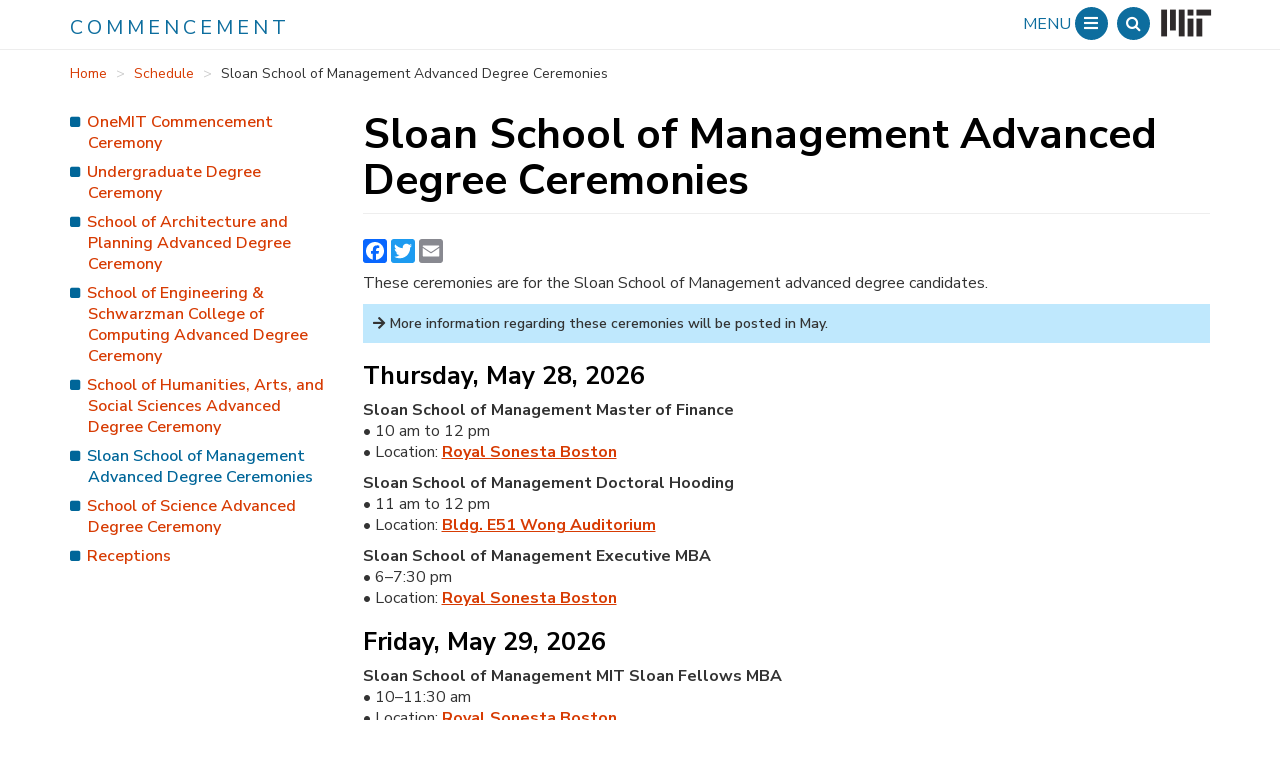

--- FILE ---
content_type: text/css
request_url: https://commencement.mit.edu/sites/default/files/css/css_i_8mhjFdG3k-y0amVnXO0aXljqDBzC4tW663NeKKmuQ.css
body_size: 4992
content:
@import url("https://fonts.googleapis.com/css?family=Nunito+Sans:400,600,700,900&display=swap");@import url("https://stackpath.bootstrapcdn.com/font-awesome/4.7.0/css/font-awesome.min.css");#block-menu-main{margin-bottom:20px;}#block-menu-main ul.menu{margin-left:0px;}#block-menu-main ul.menu > li{width:100%;}#block-menu-main ul.menu a{color:#D73B03;font-size:22px;font-weight:700;}#block-menu-main ul.submenu{list-style-type:none;padding-left:15px;line-height:30px;margin-bottom:5px;}#block-menu-main ul.submenu a{font-size:18px;font-weight:600;display:inline-block;width:-webkit-calc(100% - 20px);width:calc(100% - 20px);padding:3px 0px 3px 18px;text-decoration:none;line-height:initial;}#block-menu-main ul.submenu a:before{content:"\f0c8";font-family:"Font Awesome 5 Free";color:#006699;font-size:12px;margin-right:5px;bottom:2px;position:relative;margin-left:-15px;}#block-menu-main span.fas{color:#006699;}#block-menu-main a:hover,#block-menu-main a.is-active{background-color:#006699;color:white !important;}#block-menu-main a:hover:before,#block-menu-main a.is-active:before{color:white !important;}#block-mainnavigation{font-size:16px;font-weight:600;}#block-mainnavigation li{display:block;float:none;padding-left:18px;margin-bottom:8px;}#block-mainnavigation li a{padding:5px 0;display:inline;}#block-mainnavigation li a:hover{color:#D73B03;background:transparent;}#block-mainnavigation li span{color:#006699;font-size:12px;position:relative;bottom:1px;margin-right:3px;margin-left:-18px;}#block-mainnavigation li ul{padding-left:15px;font-size:14px;}#block-mainnavigation li ul span{display:none;}#block-mainnavigation li.active > a{color:#006699;}#block-shortcuts{margin-left:0px;}#block-shortcuts li{border-bottom:1px solid #006699;}#block-shortcuts a{font-family:'Nunito Sans';font-size:20px;font-weight:600;line-height:22px;}#block-shortcuts a:before{font-family:"Font Awesome 5 Free";color:#006699;margin-right:5px;}#block-shortcuts a.fab:before{font-family:"Font Awesome 5 Brands";}#block-home{color:#006699;font-size:20px;margin-bottom:30px;}#block-home span{color:#006699;}#block-home a{font-weight:600;}#block-menu-main .nav > li > a{border-bottom:1px solid #006699;}.page-header{margin-top:0px;}.collapsing{-webkit-transition:none;transition:none;display:none;}@media (min-width:576px){#block-menu-main{float:left;width:80%;}#block-shortcuts{float:right;width:18%;margin-top:-2px;}}@media (max-width:767px){#block-mainnavigation{margin-left:15px;}}@media (min-width:768px){body.toolbar-horizontal.path-frontpage nav.tabs{margin-top:90px;}}header.navbar{border-radius:0;padding:0;margin-bottom:0;background-color:white;border:none;border-bottom:1px solid #ededed;height:50px;opacity:0.95;position:fixed;top:0;z-index:99;width:100%;}header.navbar .navbar-brand{font-size:15px;text-transform:uppercase;color:#006699;padding-left:0;letter-spacing:4px;padding-top:15px;}header.navbar .navbar-brand span.site-year{color:black;font-weight:600;display:none !important;}header.navbar .navbar-toggle{display:block;}header.navbar #navbar-collapse{padding:30px 0 20px 0;position:fixed;width:100%;background-color:white;bottom:0px;top:50px;left:0;overflow:auto !important;}header.navbar .navbar-header{float:none;margin-left:0;margin-right:0;}header.navbar .navbar-collapse.collapse{display:none !important;}header.navbar .navbar-collapse.collapse.in{display:block !important;}body{padding-top:55px;margin-top:0;}body.has-site-alert{padding-top:90px;}body.has-site-alert header.navbar{top:40px;}body.has-site-alert #navbar-collapse{top:90px;}body.toolbar-fixed header.navbar{top:79px;}body.toolbar-fixed #navbar-collapse{top:154px;}#block-menusearchlogo,#navbar #menu-status{float:right;padding-top:7px;font-size:16px;}#block-menusearchlogo span,#navbar #menu-status span{color:#006699;display:inline-block;}#block-menusearchlogo span.icon,#navbar #menu-status span.icon{cursor:pointer;padding-top:8px;color:white;background-color:#006699;text-align:center;border-radius:50%;margin-right:5px;height:33px;width:33px;}#block-menusearchlogo .collapse.in,#navbar #menu-status .collapse.in{display:none;}#navbar #menu-status span{cursor:pointer;}#navbar #menu-status .show-if-collapsed{display:none;}#navbar #menu-status .collapsed .show-if-collapsed{display:inline-block;}#navbar #menu-status .collapsed .hide-if-collapsed{display:none;}#navbar #menu-status.menu-shown .hide-if-menu-shown{display:none;}#navbar #menu-status.search-shown .hide-if-search-shown{display:none;}nav.tabs{margin:20px 0;}a#mit-logo img{height:36px;position:relative;top:-2px;left:2px;}@media (min-width:440px){header.navbar .navbar-brand{font-size:18px;padding-top:16px;margin-left:0 !important;}header.navbar .navbar-brand span.site-year{display:inline;}}@media (min-width:768px){header.navbar .navbar-brand{font-size:20px;padding-top:18px;}#block-menusearchlogo,#navbar div.pull-right{padding-top:10px;font-size:14px;}#block-menusearchlogo span.icon,#navbar div.pull-right span.icon{padding:6px;border-radius:50%;margin-right:5px;}body.has-site-alert{padding-top:90px;}body.has-site-alert header.navbar{top:83px;}body.has-site-alert #navbar-collapse{top:90px;}body.has-site-alert #block-searchform-2{top:90px;}body.toolbar-fixed header.navbar{top:79px;}body.toolbar-fixed #navbar-collapse{top:129px;}}#footer-wrapper{padding-bottom:20px;}footer.footer{color:black;margin-top:20px;border-top:5px solid #006699;padding:15px 0;font-weight:600;}footer.footer a{color:#D73B03;}.path-frontpage footer{color:white;}.path-frontpage footer a{color:white;text-shadow:1px 1px 5px black;}@media (min-width:768px){.path-frontpage #footer-wrapper{width:100%;position:fixed;bottom:20px;padding-bottom:0;}}.breadcrumb{background-color:white;padding-left:0;font-size:14px;}.breadcrumb > li + li:before{content:">";}.breadcrumb li.active{display:none;}div.paragraph{margin-bottom:20px;}div.paragraph p{text-align:left;}div.paragraph .field--name-field-caption{font-size:14px;font-style:italic;}div.paragraph img{width:100%;}div.paragraph div.special-instructions{padding:10px;}div.paragraph .note,div.paragraph .dont-forget{background-color:#BFE8FD;padding:10px;font-size:14px;line-height:18px;font-weight:600;}div.paragraph .note:before,div.paragraph .dont-forget:before{content:"\f061";font-family:"Font Awesome 5 Free";margin-right:5px;font-weight:900;}div.paragraph--type--special-instructions-single-{padding:10px;font-size:14px;line-height:18px;font-weight:600;border:1px solid black;}div.paragraph--type--special-instructions-single- .field--name-field-title{font-size:20px;font-weight:700;margin-bottom:10px;line-height:25px;}div.paragraph--type--special-instructions-single- span{margin-right:5px;}div.field.special-instructions-title{padding:10px;color:white;background-color:black;font-size:20px;font-weight:600;}div.field.special-instructions-title span{margin-right:10px;}.page-node-type-faq p{font-size:16px;line-height:21px;}.page-node-type-faq div.field.special-instructions-title{padding:10px 0;color:black;font-size:20px;font-weight:600;background-color:white;}.page-node-type-faq div.field.special-instructions-title span{display:none;}div.paragraph--type--special-instructions-multiple{background-color:#ededed;}div.paragraph--type--special-instructions-multiple p{margin-bottom:10px;padding:10px;}div.paragraph--type--special-instructions-multiple .field--name-field-content{font-size:14px;line-height:18px;font-weight:600;}div.paragraph--type--special-instructions-multiple .panel-heading{background-color:#ededed;border:none;border-bottom:1px solid black;padding:10px 35px 10px 15px;}div.paragraph--type--special-instructions-multiple .panel-heading a{font-size:16px;text-decoration:none;font-weight:700;}div.paragraph--type--special-instructions-multiple .panel-heading a i.fa{margin-right:-25px;}div.paragraph--type--special-instructions-multiple .panel{border:none;}.panel-group .panel a:not(.collapsed) i:before{content:"\f068";}div.views-view-grid{display:-webkit-box;display:-ms-flexbox;display:flex;}div.views-view-grid .card{margin:0 5px;background-color:#ededed;font-size:14px;font-weight:600;width:-webkit-calc(25% - 10px);width:calc(25% - 10px);}div.views-view-grid .card a{color:black;}div.views-view-grid .card .views-field-field-grid-photo{margin-bottom:10px;}div.views-view-grid .card .views-field-field-grid-photo .field-content{padding:0;}div.views-view-grid .card .views-field-title,div.views-view-grid .card .views-field-field-speaker-info{margin:5px 10px;line-height:18px;}div.views-view-grid .card .views-field-title{font-weight:900;}div.views-view-grid .card:hover{background-color:black;color:white;}div.views-view-grid .card:hover a{color:white;}@media (max-width:768px){div.views-view-grid{-ms-flex-wrap:wrap;flex-wrap:wrap;}div.views-view-grid .card{width:-webkit-calc(50% - 10px);width:calc(50% - 10px);}}body.lb-disable-scrolling{overflow:hidden;}.lightboxOverlay{position:absolute;top:0;left:0;z-index:9999;background-color:black;filter:progid:DXImageTransform.Microsoft.Alpha(Opacity=80);opacity:0.8;display:none;}.lightbox{position:absolute;left:0;width:100%;z-index:10000;text-align:center;line-height:0;font-weight:normal;outline:none;}.lightbox .lb-image{display:block;height:auto;max-width:inherit;max-height:none;border-radius:3px;border:4px solid white;}.lightbox a img{border:none;}.lb-outerContainer{position:relative;*zoom:1;width:250px;height:250px;margin:0 auto;border-radius:4px;background-color:white;}.lb-outerContainer:after{content:"";display:table;clear:both;}.lb-loader{position:absolute;top:43%;left:0;height:25%;width:100%;text-align:center;line-height:0;}.lb-cancel{display:block;width:32px;height:32px;margin:0 auto;background:url(/themes/custom/commencement_theme/images/loading.gif) no-repeat;}.lb-nav{position:absolute;top:0;left:0;height:100%;width:100%;z-index:10;}.lb-container > .nav{left:0;}.lb-nav a{outline:none;background-image:url("[data-uri]");}.lb-prev,.lb-next{height:100%;cursor:pointer;display:block;}.lb-nav a.lb-prev{width:34%;left:0;float:left;background:url(/themes/custom/commencement_theme/images/prev.png) left 48% no-repeat;filter:progid:DXImageTransform.Microsoft.Alpha(Opacity=0);opacity:0;-webkit-transition:opacity 0.6s;transition:opacity 0.6s;}.lb-nav a.lb-prev:hover{filter:progid:DXImageTransform.Microsoft.Alpha(Opacity=100);opacity:1;}.lb-nav a.lb-next{width:64%;right:0;float:right;background:url(/themes/custom/commencement_theme/images/next.png) right 48% no-repeat;filter:progid:DXImageTransform.Microsoft.Alpha(Opacity=0);opacity:0;-webkit-transition:opacity 0.6s;transition:opacity 0.6s;}.lb-nav a.lb-next:hover{filter:progid:DXImageTransform.Microsoft.Alpha(Opacity=100);opacity:1;}.lb-dataContainer{margin:0 auto;padding-top:5px;*zoom:1;width:100%;border-bottom-left-radius:4px;border-bottom-right-radius:4px;}.lb-dataContainer:after{content:"";display:table;clear:both;}.lb-data{padding:0 4px;color:#ccc;}.lb-data .lb-details{width:85%;float:left;text-align:left;line-height:1.1em;}.lb-data .lb-caption{font-size:13px;font-weight:bold;line-height:1em;}.lb-data .lb-caption a{color:#4ae;}.lb-data .lb-number{display:block;clear:left;padding-bottom:1em;font-size:12px;color:#999999;}.lb-data .lb-close{display:block;float:right;width:30px;height:30px;background:url(/themes/custom/commencement_theme/images/close.png) top right no-repeat;text-align:right;outline:none;filter:progid:DXImageTransform.Microsoft.Alpha(Opacity=70);opacity:0.7;-webkit-transition:opacity 0.2s;transition:opacity 0.2s;}.lb-data .lb-close:hover{cursor:pointer;filter:progid:DXImageTransform.Microsoft.Alpha(Opacity=100);opacity:1;}.addtoany_list > a{padding:4px 4px 10px 0;}#back-to-top{color:#ccc;font-size:12px;text-align:center;position:fixed;bottom:40px;right:20px;}#back-to-top span{color:#D73B03;font-size:32px;}.commencement-table table{border-collapse:collapse;margin:0;padding:0;width:100%;table-layout:fixed;}.commencement-table table tr{border-bottom:1px solid #ccc;padding:.35em;vertical-align:top;}.commencement-table table th,.commencement-table table td{padding:.625em;}.commencement-table table th{letter-spacing:.1em;background-color:#333;color:#fff;border-left:1px solid #CCC;}@media screen and (max-width:768px){.commencement-table table{border:0;}.commencement-table table caption{font-size:1.3em;}.commencement-table table thead{border:none;clip:rect(0 0 0 0);height:1px;margin:-1px;overflow:hidden;padding:0;position:absolute;width:1px;}.commencement-table table th{background-color:#333;color:#fff;}.commencement-table table tr{border-bottom:2px solid #000;display:block;margin-bottom:20px;padding:0;}.commencement-table table td{border-bottom:1px solid #ccc;display:block;font-size:.8em;text-align:left;}.commencement-table table td::before{content:attr(data-label);float:left;font-weight:bold;width:100%;}.commencement-table table td:last-child{border-bottom:0;}}#block-searchform-2{position:fixed;top:75px;bottom:0;left:0;right:0;z-index:999;background-color:white;}#block-searchform-2 form{position:absolute;top:40%;left:20%;right:20%;}#block-searchform-2 .form-control{border-radius:0;border:none;border-bottom:2px solid black;border-top:1px solid white;box-shadow:none;font-size:25px;height:auto;}#block-searchform-2 .form-control input{line-height:25px;}#block-searchform-2 .btn-primary{color:black;background-color:transparent;border-color:transparent;font-size:20px;}#block-searchform input{background-color:#dddddd;border:none;border-radius:0;}#block-searchform input::-webkit-input-placeholder{color:black;}#block-searchform input:-ms-input-placeholder{color:black;}#block-searchform input::placeholder{color:black;}#block-searchform button.form-submit{color:#006699;background-color:transparent;border:none;font-size:22px;}body.toolbar-fixed #block-searchform-2{top:154px;}@media (min-width:768px){#block-searchform-2{top:50px;}body.toolbar-fixed #block-searchform-2{top:129px;}}#views-exposed-form-schedule-page-1 button#dropdownMenu1{border-radius:0;width:100%;text-align:left;border-color:black;box-shadow:none;}#views-exposed-form-schedule-page-1 button#dropdownMenu1:hover,#views-exposed-form-schedule-page-1 button#dropdownMenu1:focus{background-color:white;}#views-exposed-form-schedule-page-1 div.dropdown div.dropdown-menu{width:100%;max-height:300px;overflow-y:scroll;border-radius:0;margin-top:-1px;border-color:black;box-shadow:none;}#views-exposed-form-schedule-page-1 div.dropdown div.dropdown-menu ul{list-style:none;}#views-exposed-form-schedule-page-1 div.dropdown span.caret{float:right;border-top-width:8px;border-right-width:8px;border-left-width:8px;color:#006699;margin-top:5px;}#views-exposed-form-schedule-page-1 div.dropdown.open button#dropdownMenu1{border-radius:0;width:100%;text-align:left;border-bottom:none;background-color:white;}#views-exposed-form-schedule-page-1 div.dropdown.open div.dropdown-menu{border-top:none;}#views-exposed-form-schedule-page-1 div.dropdown.open div.dropdown-menu > ul{padding-left:13px;}#views-exposed-form-schedule-page-1 div.dropdown.open div.dropdown-menu > ul > li{margin-bottom:15px;}#views-exposed-form-schedule-page-1 div.dropdown.open div.dropdown-menu > ul ul{padding-left:0;}#views-exposed-form-schedule-page-1 div.dropdown.open ul li label{font-weight:700;}#views-exposed-form-schedule-page-1 div.dropdown.open ul ul li label{font-weight:400;}#views-exposed-form-schedule-page-1 li.hide-checkbox > .form-item input{display:none;}.bef-exposed-form fieldset legend{font-size:14px;font-weight:700;border-bottom:none;margin-bottom:5px;}.bef-exposed-form div.checkbox{display:block;}.bef-exposed-form .form-submit{margin-top:20px;}.view-filters.form-group{border-bottom:1px solid black;margin-bottom:0;padding-bottom:15px;}div.view-header{margin-bottom:20px;}.btn-info,.btn-info:hover{background-color:#006699;border-color:#006699;border-radius:0;background-color:#D73B03;border-color:#D73B03;}.view-schedule .views-row{margin-bottom:30px;}.view-schedule h2{color:#006699;}.view-schedule .views-field{margin-bottom:10px;}.view-schedule .views-field .views-label,.view-schedule .views-field a{font-weight:700;}div.alert{position:fixed;top:0;left:0;right:0;z-index:999;margin:0;padding:10px 0;border:none;border-radius:0;}div.alert .container{position:relative;}div.alert .close{opacity:1;text-shadow:none;color:white;}div.alert a.alert-view-more{display:inline-block;background-color:black;padding:1px 8px;color:white;position:absolute;right:40px;font-size:10px;}div.alert p{overflow:hidden;text-overflow:ellipsis;padding-right:100px;}div.alert-warning{background-color:#ED1C24;color:white;font-size:16px;font-weight:600;}body.toolbar-fixed div.alert{display:none !important;}@media (min-width:768px){div.alert a.alert-view-more{font-size:16px;right:50px;}}#frontpage-vertical-slider .container{padding-left:0;padding-right:0;}#frontpage-vertical-slider .slide{margin-bottom:20px;}#frontpage-vertical-slider h1,#frontpage-vertical-slider h2{color:white;}#frontpage-vertical-slider a{text-decoration:underline;color:#3DB8F5;font-weight:700;}#frontpage-vertical-slider section{margin-bottom:0px;color:white;}#frontpage-vertical-slider section div.photo{margin-left:-15px;margin-right:-15px;}#frontpage-vertical-slider section a.underline::after{content:"";width:125px;border-bottom:5px solid #006699;display:block;margin-top:10px;}#frontpage-vertical-slider span.next-slide{display:none;}#frontpage-vertical-slider #slide-indicator{display:none;}@media (min-width:768px){#frontpage-vertical-slider{height:100%;width:100%;overflow:hidden;position:fixed;top:0;bottom:0;right:0;left:0;}#frontpage-vertical-slider section .info{width:30%;margin-top:70px;}#frontpage-vertical-slider section .photo,#frontpage-vertical-slider section .video{width:70%;margin:0;height:100%;}#frontpage-vertical-slider section .photo img,#frontpage-vertical-slider section .video img{width:100%;}#frontpage-vertical-slider section .photo .frame,#frontpage-vertical-slider section .video .frame{background-size:cover;height:100%;background-position-x:center;background-position-y:center;}#frontpage-vertical-slider section .photo .frame video,#frontpage-vertical-slider section .video .frame video{display:block;width:100%;height:100%;overflow:hidden;object-fit:cover;object-position:center;}#frontpage-vertical-slider section.odd .info{float:left;padding-right:15px;}#frontpage-vertical-slider section.odd .photo{float:right;}#frontpage-vertical-slider section.odd .frame{margin-right:0px;width:100%;}#frontpage-vertical-slider section.even .info{float:right;padding-left:15px;}#frontpage-vertical-slider section.even .photo{float:left;}#frontpage-vertical-slider section.even .frame{margin-left:0px;}#frontpage-vertical-slider #slide0{z-index:10;}#frontpage-vertical-slider #slide1{z-index:9;}#frontpage-vertical-slider #slide2{z-index:8;}#frontpage-vertical-slider #slide3{z-index:7;}#frontpage-vertical-slider #slide4{z-index:6;}#frontpage-vertical-slider #slide5{z-index:5;}#frontpage-vertical-slider #slide6{z-index:4;}#frontpage-vertical-slider .container{height:100%;padding-left:15px;padding-right:15px;}#frontpage-vertical-slider .slide{background:black;color:white;position:absolute;top:0;left:0;height:100%;width:100%;-webkit-transform:translateY(0);-ms-transform:translateY(0);transform:translateY(0);-webkit-transition:-webkit-transform 0.7s cubic-bezier(0.825,0,0.5,1);transition:-webkit-transform 0.7s cubic-bezier(0.825,0,0.5,1);transition:transform 0.7s cubic-bezier(0.825,0,0.5,1);transition:transform 0.7s cubic-bezier(0.825,0,0.5,1),-webkit-transform 0.7s cubic-bezier(0.825,0,0.5,1);}#frontpage-vertical-slider .slide.out{-webkit-transform:translateY(-100%);-ms-transform:translateY(-100%);transform:translateY(-100%);}#frontpage-vertical-slider header{position:fixed;top:0;right:0;left:0;height:50px;background-color:white;opacity:0.90;z-index:999;text-align:center;padding-top:20px;}#frontpage-vertical-slider span.next-slide{display:block;color:#D73B03;font-size:32px;cursor:pointer;-webkit-animation:bounce 2s;animation:bounce 2s;}@-webkit-keyframes bounce{0%,25%,50%,75%,100%{-webkit-transform:translateY(0);transform:translateY(0);}40%{-webkit-transform:translateY(-20px);transform:translateY(-20px);}60%{-webkit-transform:translateY(-12px);transform:translateY(-12px);}}@keyframes bounce{0%,25%,50%,75%,100%{-webkit-transform:translateY(0);transform:translateY(0);}40%{-webkit-transform:translateY(-20px);transform:translateY(-20px);}60%{-webkit-transform:translateY(-12px);transform:translateY(-12px);}}body.has-site-alert #frontpage-vertical-slider section .info{margin-top:90px;}}@media (min-width:825px){#frontpage-vertical-slider #slide-indicator{display:block;position:fixed;left:30px;z-index:999;top:50%;}#frontpage-vertical-slider .slide-indicator{display:block;border-radius:50%;box-shadow:inset 0 0 0 3px #fff;cursor:pointer;height:16px;margin-bottom:10px;opacity:.4;position:relative;width:16px;box-sizing:border-box;}#frontpage-vertical-slider .slide-indicator.active{background-color:white;opacity:1;}}body.page-node-type-basic-page-full-width{padding-top:50px;background-color:#A12237;}body.page-node-type-basic-page-full-width div.main-container{background-color:white;box-shadow:5px 5px 5px rgba(63,12,21,0.7),-5px 5px 5px rgba(63,12,21,0.7);}body.page-node-type-basic-page-full-width #footer-wrapper div.container{background-color:white;box-shadow:5px 5px 5px rgba(63,12,21,0.7),-5px 5px 5px rgba(63,12,21,0.7);}body.page-node-type-basic-page-full-width header.navbar{opacity:1;}body{font-family:'Nunito Sans';font-size:16px;font-weight:400;line-height:21px;}body.path-frontpage{background-color:black;padding-top:0px;}h1{font-weight:700;color:black;}h2,h3,h4,h5,.field--label{font-weight:600;color:black;}h1{font-size:27px;}h2{font-size:22px;}body.path-frontpage h2{font-size:27px;}h3{font-size:18px;}a{color:#D73B03;text-decoration:none;}a:hover{text-decoration:none;}.path-node article a{text-decoration:underline;font-weight:700;}.field--label{margin:20px 0 10px 0;}article.schedule .field--label{color:black;font-size:16px;font-weight:700;margin-bottom:0;}.control-group .help-inline,.help-block{font-size:14px;color:#000;}@media (min-width:300px){body.has-site-alert header.navbar{top:227px;}div.alert p{padding-right:5px;}}@media (min-width:364px){body.has-site-alert header.navbar{top:208px;}}@media (min-width:461px){body.has-site-alert header.navbar{top:165px;}}@media (min-width:532px){body.has-site-alert header.navbar{top:145px;}body.path-frontpage h1{margin-top:0;}}@media (min-width:626px){body.has-site-alert header.navbar{top:125px;}div.alert p{padding-right:20px;}body.path-frontpage h1{margin-top:20px;}}@media (min-width:768px){body.path-frontpage h1{font-size:27px;margin-top:100px;}}@media (min-width:992px){h1{font-size:32px;}h2{font-size:25px;font-weight:700;}body.path-frontpage h2{font-size:32px;}h3{font-size:22px;font-weight:700;}body.has-site-alert header.navbar{top:103px;}body.path-frontpage h1{font-size:32px;margin-top:80px;}}@media (min-width:1200px){h1{font-size:42px;}h2{font-size:35px;font-weight:700;}body.path-frontpage h2{font-size:42px;}h3{font-size:25px;font-weight:700;}body.has-site-alert header.navbar{top:83px;}body.path-frontpage h1{margin-top:60px;font-size:40px;}}.alert-warning a,.alert-warning a:focus,.alert-warning a:hover{color:#000;}.alert-warning svg.ext path{stroke:#fff;stroke-width:4px;}


--- FILE ---
content_type: image/svg+xml
request_url: https://commencement.mit.edu/themes/custom/commencement_theme/images/mit-logo.svg
body_size: 847
content:
<?xml version="1.0" encoding="utf-8"?>
<!-- Generator: Adobe Illustrator 26.5.3, SVG Export Plug-In . SVG Version: 6.00 Build 0)  -->
<svg version="1.1" id="Layer_1" xmlns="http://www.w3.org/2000/svg" xmlns:xlink="http://www.w3.org/1999/xlink" x="0px" y="0px"
	 viewBox="0 0 77.1 54" style="enable-background:new 0 0 77.1 54;" xml:space="preserve">
<style type="text/css">
	.st0{fill:#231F20;}
</style>
<rect x="40.5" y="20.4" class="st0" width="8.9" height="26.8"/>
<rect x="54" y="6.9" class="st0" width="22.4" height="8.9"/>
<rect x="40.5" y="6.9" class="st0" width="8.9" height="8.9"/>
<rect x="27.1" y="6.9" class="st0" width="8.9" height="40.2"/>
<rect x="13.7" y="6.9" class="st0" width="8.9" height="31.3"/>
<rect x="0.3" y="6.9" class="st0" width="8.9" height="40.2"/>
<rect x="54" y="20.4" class="st0" width="8.9" height="26.8"/>
</svg>
